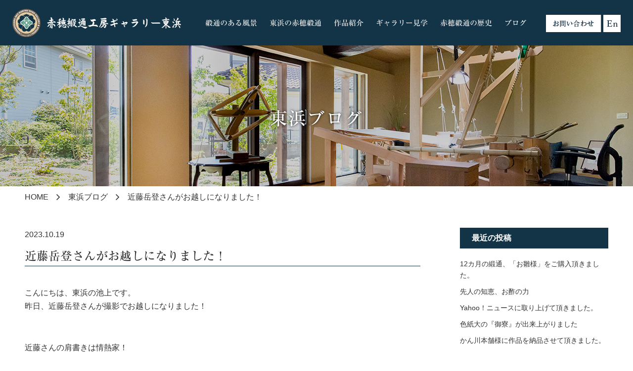

--- FILE ---
content_type: text/html; charset=UTF-8
request_url: https://www.higashihama.jp/4535
body_size: 39320
content:
<!DOCTYPE html>
<html lang="ja">
<head prefix="og: http://ogp.me/ns# fb: http://ogp.me/ns/fb# article: http://ogp.me/ns/article#">

<!-- Google tag (gtag.js) -->
<script async src="https://www.googletagmanager.com/gtag/js?id=G-PH9N1D0ZZX"></script>
<script>
  window.dataLayer = window.dataLayer || [];
  function gtag(){dataLayer.push(arguments);}
  gtag('js', new Date());

  gtag('config', 'G-PH9N1D0ZZX');
</script>


<!-- Global site tag (gtag.js) - Google Analytics -->
<script async src="https://www.googletagmanager.com/gtag/js?id=UA-125719305-1"></script>
<script>
  window.dataLayer = window.dataLayer || [];
  function gtag(){dataLayer.push(arguments);}
  gtag('js', new Date());

  gtag('config', 'UA-125719305-1');
</script>
    <meta charset="utf-8">
    <meta http-equiv="X-UA-Compatible" content="IE=edge">
    <meta name="viewport" content="width=device-width, initial-scale=1">
    <meta name="format-detection" content="telephone=no">
    <meta name="description" content="兵庫県赤穂市に伝わる伝統工芸品・赤穂緞通（だんつう）は、細やかな手仕事によって織り成される美しい模様が特長。工房併設のギャラリーで、その世界を体感いただけます。">
<link rel="apple-touch-icon" href="/icn/apple-touch-icon.png" sizes="120x120">
    <title>近藤岳登さんがお越しになりました！ | 赤穂緞通工房ギャラリー東浜（赤穂段通）</title>
    <!-- OGP -->
<meta property="og:title" content="赤穂段通工房ギャラリー東浜">
<meta property="og:type" content="website">
<meta property="og:url" content="https://www.higashihama.jp/">
<meta property="og:image" content="https://www.higashihama.jp/img/higashihama.jpg">
<meta property="og:site_name" content="赤穂段通工房ギャラリー東浜">
<meta property="og:description" content="兵庫県赤穂市に伝わる伝統工芸品・赤穂緞通（だんつう）は、細やかな手仕事によって織り成される美しい模様が特長。工房併設のギャラリーで、その世界を体感いただけます。">


    <!-- BootstrapのCSS読み込み -->
    <link href="https://www.higashihama.jp/wp/wp-content/themes/higashihama/css/reset.css" rel="stylesheet">
    <link href="https://www.higashihama.jp/wp/wp-content/themes/higashihama/css/bootstrap-grid.css" rel="stylesheet">
    <link href="https://maxcdn.bootstrapcdn.com/font-awesome/4.7.0/css/font-awesome.min.css" rel="stylesheet">
    <link href="https://www.higashihama.jp/wp/wp-content/themes/higashihama/css/drawer.css" rel="stylesheet">
    <link href="https://www.higashihama.jp/wp/wp-content/themes/higashihama/css/jquery.bxslider.css" rel="stylesheet">
    <link href="https://www.higashihama.jp/wp/wp-content/themes/higashihama/css/colorbox.css" rel="stylesheet">
    <link href="https://www.higashihama.jp/wp/wp-content/themes/higashihama/css/common.css" rel="stylesheet">
    <link href="https://www.higashihama.jp/wp/wp-content/themes/higashihama/css/main.css?202601" rel="stylesheet">
   



<!-- jQuery読み込み -->
<script src="https://ajax.googleapis.com/ajax/libs/jquery/3.6.3/jquery.min.js"></script>
<!--
<script src="https://ajax.googleapis.com/ajax/libs/jquery/1.11.3/jquery.min.js"></script>
-->
<!-- BootstrapのJS読み込み -->
<script src="https://www.higashihama.jp/wp/wp-content/themes/higashihama/js/bootstrap.min.js"></script>
<!-- その他JS読み込み -->
<script src="https://www.higashihama.jp/wp/wp-content/themes/higashihama/js/iscroll.js"></script>
<script src="https://www.higashihama.jp/wp/wp-content/themes/higashihama/js/drawer.min.js"></script>
<script src="https://www.higashihama.jp/wp/wp-content/themes/higashihama/js/jquery.matchHeight.js"></script>
<script src="https://www.higashihama.jp/wp/wp-content/themes/higashihama/js/jquery.bxslider.min.js"></script>
<script src="https://www.higashihama.jp/wp/wp-content/themes/higashihama/js/jquery.colorbox-min.js"></script>
<script>
$(function(){
$('.matchHeight').matchHeight();
});
</script>


<script>
$(function() {
$(".iframe-yoko").colorbox({
iframe:true,  
innerWidth:740,   //幅の指定
innerHeight:540, //高さの指定
maxWidth:"95%",
maxHeight:"75%"
});
});
</script>

<script>
$(function() {
$(".iframe-tate").colorbox({
iframe:true,  
innerWidth:500,   //幅の指定
innerHeight:798, //高さの指定
maxWidth:"90%",
maxHeight:"90%"
});
});
</script>



<meta name='robots' content='max-image-preview:large' />
<link rel='dns-prefetch' href='//webfonts.sakura.ne.jp' />
<link rel="alternate" type="application/rss+xml" title="赤穂緞通工房ギャラリー東浜（赤穂段通） &raquo; 近藤岳登さんがお越しになりました！ のコメントのフィード" href="https://www.higashihama.jp/4535/feed" />
<script type="text/javascript">
window._wpemojiSettings = {"baseUrl":"https:\/\/s.w.org\/images\/core\/emoji\/14.0.0\/72x72\/","ext":".png","svgUrl":"https:\/\/s.w.org\/images\/core\/emoji\/14.0.0\/svg\/","svgExt":".svg","source":{"concatemoji":"https:\/\/www.higashihama.jp\/wp\/wp-includes\/js\/wp-emoji-release.min.js?ver=6.2.8"}};
/*! This file is auto-generated */
!function(e,a,t){var n,r,o,i=a.createElement("canvas"),p=i.getContext&&i.getContext("2d");function s(e,t){p.clearRect(0,0,i.width,i.height),p.fillText(e,0,0);e=i.toDataURL();return p.clearRect(0,0,i.width,i.height),p.fillText(t,0,0),e===i.toDataURL()}function c(e){var t=a.createElement("script");t.src=e,t.defer=t.type="text/javascript",a.getElementsByTagName("head")[0].appendChild(t)}for(o=Array("flag","emoji"),t.supports={everything:!0,everythingExceptFlag:!0},r=0;r<o.length;r++)t.supports[o[r]]=function(e){if(p&&p.fillText)switch(p.textBaseline="top",p.font="600 32px Arial",e){case"flag":return s("\ud83c\udff3\ufe0f\u200d\u26a7\ufe0f","\ud83c\udff3\ufe0f\u200b\u26a7\ufe0f")?!1:!s("\ud83c\uddfa\ud83c\uddf3","\ud83c\uddfa\u200b\ud83c\uddf3")&&!s("\ud83c\udff4\udb40\udc67\udb40\udc62\udb40\udc65\udb40\udc6e\udb40\udc67\udb40\udc7f","\ud83c\udff4\u200b\udb40\udc67\u200b\udb40\udc62\u200b\udb40\udc65\u200b\udb40\udc6e\u200b\udb40\udc67\u200b\udb40\udc7f");case"emoji":return!s("\ud83e\udef1\ud83c\udffb\u200d\ud83e\udef2\ud83c\udfff","\ud83e\udef1\ud83c\udffb\u200b\ud83e\udef2\ud83c\udfff")}return!1}(o[r]),t.supports.everything=t.supports.everything&&t.supports[o[r]],"flag"!==o[r]&&(t.supports.everythingExceptFlag=t.supports.everythingExceptFlag&&t.supports[o[r]]);t.supports.everythingExceptFlag=t.supports.everythingExceptFlag&&!t.supports.flag,t.DOMReady=!1,t.readyCallback=function(){t.DOMReady=!0},t.supports.everything||(n=function(){t.readyCallback()},a.addEventListener?(a.addEventListener("DOMContentLoaded",n,!1),e.addEventListener("load",n,!1)):(e.attachEvent("onload",n),a.attachEvent("onreadystatechange",function(){"complete"===a.readyState&&t.readyCallback()})),(e=t.source||{}).concatemoji?c(e.concatemoji):e.wpemoji&&e.twemoji&&(c(e.twemoji),c(e.wpemoji)))}(window,document,window._wpemojiSettings);
</script>
<style type="text/css">
img.wp-smiley,
img.emoji {
	display: inline !important;
	border: none !important;
	box-shadow: none !important;
	height: 1em !important;
	width: 1em !important;
	margin: 0 0.07em !important;
	vertical-align: -0.1em !important;
	background: none !important;
	padding: 0 !important;
}
</style>
	<link rel='stylesheet' id='wp-block-library-css' href='https://www.higashihama.jp/wp/wp-includes/css/dist/block-library/style.min.css?ver=6.2.8' type='text/css' media='all' />
<link rel='stylesheet' id='classic-theme-styles-css' href='https://www.higashihama.jp/wp/wp-includes/css/classic-themes.min.css?ver=6.2.8' type='text/css' media='all' />
<style id='global-styles-inline-css' type='text/css'>
body{--wp--preset--color--black: #000000;--wp--preset--color--cyan-bluish-gray: #abb8c3;--wp--preset--color--white: #ffffff;--wp--preset--color--pale-pink: #f78da7;--wp--preset--color--vivid-red: #cf2e2e;--wp--preset--color--luminous-vivid-orange: #ff6900;--wp--preset--color--luminous-vivid-amber: #fcb900;--wp--preset--color--light-green-cyan: #7bdcb5;--wp--preset--color--vivid-green-cyan: #00d084;--wp--preset--color--pale-cyan-blue: #8ed1fc;--wp--preset--color--vivid-cyan-blue: #0693e3;--wp--preset--color--vivid-purple: #9b51e0;--wp--preset--gradient--vivid-cyan-blue-to-vivid-purple: linear-gradient(135deg,rgba(6,147,227,1) 0%,rgb(155,81,224) 100%);--wp--preset--gradient--light-green-cyan-to-vivid-green-cyan: linear-gradient(135deg,rgb(122,220,180) 0%,rgb(0,208,130) 100%);--wp--preset--gradient--luminous-vivid-amber-to-luminous-vivid-orange: linear-gradient(135deg,rgba(252,185,0,1) 0%,rgba(255,105,0,1) 100%);--wp--preset--gradient--luminous-vivid-orange-to-vivid-red: linear-gradient(135deg,rgba(255,105,0,1) 0%,rgb(207,46,46) 100%);--wp--preset--gradient--very-light-gray-to-cyan-bluish-gray: linear-gradient(135deg,rgb(238,238,238) 0%,rgb(169,184,195) 100%);--wp--preset--gradient--cool-to-warm-spectrum: linear-gradient(135deg,rgb(74,234,220) 0%,rgb(151,120,209) 20%,rgb(207,42,186) 40%,rgb(238,44,130) 60%,rgb(251,105,98) 80%,rgb(254,248,76) 100%);--wp--preset--gradient--blush-light-purple: linear-gradient(135deg,rgb(255,206,236) 0%,rgb(152,150,240) 100%);--wp--preset--gradient--blush-bordeaux: linear-gradient(135deg,rgb(254,205,165) 0%,rgb(254,45,45) 50%,rgb(107,0,62) 100%);--wp--preset--gradient--luminous-dusk: linear-gradient(135deg,rgb(255,203,112) 0%,rgb(199,81,192) 50%,rgb(65,88,208) 100%);--wp--preset--gradient--pale-ocean: linear-gradient(135deg,rgb(255,245,203) 0%,rgb(182,227,212) 50%,rgb(51,167,181) 100%);--wp--preset--gradient--electric-grass: linear-gradient(135deg,rgb(202,248,128) 0%,rgb(113,206,126) 100%);--wp--preset--gradient--midnight: linear-gradient(135deg,rgb(2,3,129) 0%,rgb(40,116,252) 100%);--wp--preset--duotone--dark-grayscale: url('#wp-duotone-dark-grayscale');--wp--preset--duotone--grayscale: url('#wp-duotone-grayscale');--wp--preset--duotone--purple-yellow: url('#wp-duotone-purple-yellow');--wp--preset--duotone--blue-red: url('#wp-duotone-blue-red');--wp--preset--duotone--midnight: url('#wp-duotone-midnight');--wp--preset--duotone--magenta-yellow: url('#wp-duotone-magenta-yellow');--wp--preset--duotone--purple-green: url('#wp-duotone-purple-green');--wp--preset--duotone--blue-orange: url('#wp-duotone-blue-orange');--wp--preset--font-size--small: 13px;--wp--preset--font-size--medium: 20px;--wp--preset--font-size--large: 36px;--wp--preset--font-size--x-large: 42px;--wp--preset--spacing--20: 0.44rem;--wp--preset--spacing--30: 0.67rem;--wp--preset--spacing--40: 1rem;--wp--preset--spacing--50: 1.5rem;--wp--preset--spacing--60: 2.25rem;--wp--preset--spacing--70: 3.38rem;--wp--preset--spacing--80: 5.06rem;--wp--preset--shadow--natural: 6px 6px 9px rgba(0, 0, 0, 0.2);--wp--preset--shadow--deep: 12px 12px 50px rgba(0, 0, 0, 0.4);--wp--preset--shadow--sharp: 6px 6px 0px rgba(0, 0, 0, 0.2);--wp--preset--shadow--outlined: 6px 6px 0px -3px rgba(255, 255, 255, 1), 6px 6px rgba(0, 0, 0, 1);--wp--preset--shadow--crisp: 6px 6px 0px rgba(0, 0, 0, 1);}:where(.is-layout-flex){gap: 0.5em;}body .is-layout-flow > .alignleft{float: left;margin-inline-start: 0;margin-inline-end: 2em;}body .is-layout-flow > .alignright{float: right;margin-inline-start: 2em;margin-inline-end: 0;}body .is-layout-flow > .aligncenter{margin-left: auto !important;margin-right: auto !important;}body .is-layout-constrained > .alignleft{float: left;margin-inline-start: 0;margin-inline-end: 2em;}body .is-layout-constrained > .alignright{float: right;margin-inline-start: 2em;margin-inline-end: 0;}body .is-layout-constrained > .aligncenter{margin-left: auto !important;margin-right: auto !important;}body .is-layout-constrained > :where(:not(.alignleft):not(.alignright):not(.alignfull)){max-width: var(--wp--style--global--content-size);margin-left: auto !important;margin-right: auto !important;}body .is-layout-constrained > .alignwide{max-width: var(--wp--style--global--wide-size);}body .is-layout-flex{display: flex;}body .is-layout-flex{flex-wrap: wrap;align-items: center;}body .is-layout-flex > *{margin: 0;}:where(.wp-block-columns.is-layout-flex){gap: 2em;}.has-black-color{color: var(--wp--preset--color--black) !important;}.has-cyan-bluish-gray-color{color: var(--wp--preset--color--cyan-bluish-gray) !important;}.has-white-color{color: var(--wp--preset--color--white) !important;}.has-pale-pink-color{color: var(--wp--preset--color--pale-pink) !important;}.has-vivid-red-color{color: var(--wp--preset--color--vivid-red) !important;}.has-luminous-vivid-orange-color{color: var(--wp--preset--color--luminous-vivid-orange) !important;}.has-luminous-vivid-amber-color{color: var(--wp--preset--color--luminous-vivid-amber) !important;}.has-light-green-cyan-color{color: var(--wp--preset--color--light-green-cyan) !important;}.has-vivid-green-cyan-color{color: var(--wp--preset--color--vivid-green-cyan) !important;}.has-pale-cyan-blue-color{color: var(--wp--preset--color--pale-cyan-blue) !important;}.has-vivid-cyan-blue-color{color: var(--wp--preset--color--vivid-cyan-blue) !important;}.has-vivid-purple-color{color: var(--wp--preset--color--vivid-purple) !important;}.has-black-background-color{background-color: var(--wp--preset--color--black) !important;}.has-cyan-bluish-gray-background-color{background-color: var(--wp--preset--color--cyan-bluish-gray) !important;}.has-white-background-color{background-color: var(--wp--preset--color--white) !important;}.has-pale-pink-background-color{background-color: var(--wp--preset--color--pale-pink) !important;}.has-vivid-red-background-color{background-color: var(--wp--preset--color--vivid-red) !important;}.has-luminous-vivid-orange-background-color{background-color: var(--wp--preset--color--luminous-vivid-orange) !important;}.has-luminous-vivid-amber-background-color{background-color: var(--wp--preset--color--luminous-vivid-amber) !important;}.has-light-green-cyan-background-color{background-color: var(--wp--preset--color--light-green-cyan) !important;}.has-vivid-green-cyan-background-color{background-color: var(--wp--preset--color--vivid-green-cyan) !important;}.has-pale-cyan-blue-background-color{background-color: var(--wp--preset--color--pale-cyan-blue) !important;}.has-vivid-cyan-blue-background-color{background-color: var(--wp--preset--color--vivid-cyan-blue) !important;}.has-vivid-purple-background-color{background-color: var(--wp--preset--color--vivid-purple) !important;}.has-black-border-color{border-color: var(--wp--preset--color--black) !important;}.has-cyan-bluish-gray-border-color{border-color: var(--wp--preset--color--cyan-bluish-gray) !important;}.has-white-border-color{border-color: var(--wp--preset--color--white) !important;}.has-pale-pink-border-color{border-color: var(--wp--preset--color--pale-pink) !important;}.has-vivid-red-border-color{border-color: var(--wp--preset--color--vivid-red) !important;}.has-luminous-vivid-orange-border-color{border-color: var(--wp--preset--color--luminous-vivid-orange) !important;}.has-luminous-vivid-amber-border-color{border-color: var(--wp--preset--color--luminous-vivid-amber) !important;}.has-light-green-cyan-border-color{border-color: var(--wp--preset--color--light-green-cyan) !important;}.has-vivid-green-cyan-border-color{border-color: var(--wp--preset--color--vivid-green-cyan) !important;}.has-pale-cyan-blue-border-color{border-color: var(--wp--preset--color--pale-cyan-blue) !important;}.has-vivid-cyan-blue-border-color{border-color: var(--wp--preset--color--vivid-cyan-blue) !important;}.has-vivid-purple-border-color{border-color: var(--wp--preset--color--vivid-purple) !important;}.has-vivid-cyan-blue-to-vivid-purple-gradient-background{background: var(--wp--preset--gradient--vivid-cyan-blue-to-vivid-purple) !important;}.has-light-green-cyan-to-vivid-green-cyan-gradient-background{background: var(--wp--preset--gradient--light-green-cyan-to-vivid-green-cyan) !important;}.has-luminous-vivid-amber-to-luminous-vivid-orange-gradient-background{background: var(--wp--preset--gradient--luminous-vivid-amber-to-luminous-vivid-orange) !important;}.has-luminous-vivid-orange-to-vivid-red-gradient-background{background: var(--wp--preset--gradient--luminous-vivid-orange-to-vivid-red) !important;}.has-very-light-gray-to-cyan-bluish-gray-gradient-background{background: var(--wp--preset--gradient--very-light-gray-to-cyan-bluish-gray) !important;}.has-cool-to-warm-spectrum-gradient-background{background: var(--wp--preset--gradient--cool-to-warm-spectrum) !important;}.has-blush-light-purple-gradient-background{background: var(--wp--preset--gradient--blush-light-purple) !important;}.has-blush-bordeaux-gradient-background{background: var(--wp--preset--gradient--blush-bordeaux) !important;}.has-luminous-dusk-gradient-background{background: var(--wp--preset--gradient--luminous-dusk) !important;}.has-pale-ocean-gradient-background{background: var(--wp--preset--gradient--pale-ocean) !important;}.has-electric-grass-gradient-background{background: var(--wp--preset--gradient--electric-grass) !important;}.has-midnight-gradient-background{background: var(--wp--preset--gradient--midnight) !important;}.has-small-font-size{font-size: var(--wp--preset--font-size--small) !important;}.has-medium-font-size{font-size: var(--wp--preset--font-size--medium) !important;}.has-large-font-size{font-size: var(--wp--preset--font-size--large) !important;}.has-x-large-font-size{font-size: var(--wp--preset--font-size--x-large) !important;}
.wp-block-navigation a:where(:not(.wp-element-button)){color: inherit;}
:where(.wp-block-columns.is-layout-flex){gap: 2em;}
.wp-block-pullquote{font-size: 1.5em;line-height: 1.6;}
</style>
<link rel='stylesheet' id='wpsbc-style-css' href='https://www.higashihama.jp/wp/wp-content/plugins/wp-simple-booking-calendar/assets/css/style-front-end.min.css?ver=2.0.8.3' type='text/css' media='all' />
<link rel='stylesheet' id='dashicons-css' href='https://www.higashihama.jp/wp/wp-includes/css/dashicons.min.css?ver=6.2.8' type='text/css' media='all' />
<script type='text/javascript' src='https://www.higashihama.jp/wp/wp-includes/js/jquery/jquery.min.js?ver=3.6.4' id='jquery-core-js'></script>
<script type='text/javascript' src='https://www.higashihama.jp/wp/wp-includes/js/jquery/jquery-migrate.min.js?ver=3.4.0' id='jquery-migrate-js'></script>
<script type='text/javascript' src='//webfonts.sakura.ne.jp/js/sakurav3.js?fadein=0&#038;ver=3.1.4' id='typesquare_std-js'></script>
<link rel="https://api.w.org/" href="https://www.higashihama.jp/wp-json/" /><link rel="alternate" type="application/json" href="https://www.higashihama.jp/wp-json/wp/v2/posts/4535" /><link rel="EditURI" type="application/rsd+xml" title="RSD" href="https://www.higashihama.jp/wp/xmlrpc.php?rsd" />
<link rel="wlwmanifest" type="application/wlwmanifest+xml" href="https://www.higashihama.jp/wp/wp-includes/wlwmanifest.xml" />
<meta name="generator" content="WordPress 6.2.8" />
<link rel="canonical" href="https://www.higashihama.jp/4535" />
<link rel='shortlink' href='https://www.higashihama.jp/?p=4535' />
<link rel="alternate" type="application/json+oembed" href="https://www.higashihama.jp/wp-json/oembed/1.0/embed?url=https%3A%2F%2Fwww.higashihama.jp%2F4535" />
<link rel="alternate" type="text/xml+oembed" href="https://www.higashihama.jp/wp-json/oembed/1.0/embed?url=https%3A%2F%2Fwww.higashihama.jp%2F4535&#038;format=xml" />
<style type='text/css'>
.min{ font-family: "リュウミン M-KL";}</style>
<link rel="icon" href="https://www.higashihama.jp/wp/wp-content/uploads/2023/04/cropped-ako_logo-32x32.png" sizes="32x32" />
<link rel="icon" href="https://www.higashihama.jp/wp/wp-content/uploads/2023/04/cropped-ako_logo-192x192.png" sizes="192x192" />
<link rel="apple-touch-icon" href="https://www.higashihama.jp/wp/wp-content/uploads/2023/04/cropped-ako_logo-180x180.png" />
<meta name="msapplication-TileImage" content="https://www.higashihama.jp/wp/wp-content/uploads/2023/04/cropped-ako_logo-270x270.png" />
</head>

<body class="drawer drawer--right" id="head-top">
<header>
<div id="head-in">

<h1><a href="https://www.higashihama.jp/"><img src="/img/head_logo.png" alt="赤穂緞通工房ギャラリー東浜" class="sp-w100"></a></h1>

<!-- SP用メニュー -->
    <button type="button" class="drawer-toggle drawer-hamburger">
      <span class="drawer-hamburger-icon"></span>
    </button>
    <nav class="drawer-nav" role="navigation">
 <!-- ここからドロップダウンの中身 -->
<div class="inner">
<ul class="drawer-menu">
<li><a class="drawer-menu-item" href="https://www.higashihama.jp/english">In English</a></li>
<li><a class="drawer-menu-item" href="https://www.higashihama.jp/">トップページ</a></li>
<li><a class="drawer-menu-item" href="https://www.higashihama.jp/lang/jp_view">緞通のある風景</a></li>
<li><a class="drawer-menu-item" href="https://www.higashihama.jp/higashihama">東浜の赤穂緞通</a></li>
<li class="drawer-dropdown">
         <a class="drawer-menu-item" href="https://www.higashihama.jp/product" data-toggle="dropdown" role="button" aria-expanded="false">作品紹介<span class="drawer-caret"></span>
         </a>
         <ul class="drawer-dropdown-menu">
<li><a class="drawer-dropdown-menu-item" href="https://www.higashihama.jp/product_type/akodantsu"><span class="navi-span"><i class="fa fa-caret-right fa-lg"></i></span>赤穂緞通を見る</a></li>
<li><a class="drawer-dropdown-menu-item" href="https://www.higashihama.jp/product_type/pattern"><span class="navi-span"><i class="fa fa-caret-right fa-lg"></i></span>柄見本を見る</a></li>
	</ul>
</li>
<li><a class="drawer-menu-item" href="https://www.higashihama.jp/gallery">ギャラリー見学</a></li>
<li><a class="drawer-menu-item" href="https://www.higashihama.jp/history">赤穂緞通の歴史</a></li>
<li><a class="drawer-menu-item" href="https://www.higashihama.jp/contact">お問い合わせ</a></li>
<li><a class="drawer-menu-item" href="https://www.higashihama.jp/blog">ブログ</a></li>

</ul>
</div>
     <!-- ここまでドロップダウンの中身 -->
    </nav>
<!-- SP用メニュー end -->

<div class="head-contact">
<a href="https://www.higashihama.jp/contact"><img src="/img/head_toi.png" alt="お問い合わせ"></a>

<a href="https://www.higashihama.jp/english"><img src="/img/head_english.png" alt="English Website"></a>
</div>

<!-- PC用メニュー -->
<nav class="main-navi">
<ul class="navi cf min">
<li class="navi01"><a href="https://www.higashihama.jp/lang/jp_view">緞通のある風景</a></li>
<li class="navi02"><a href="https://www.higashihama.jp/higashihama">東浜の赤穂緞通</a></li>
<li class="navi03"><a href="#">作品紹介</a>
<ul>
<li class="drop-navi"><a href="https://www.higashihama.jp/product_type/akodantsu"><span class="navi-span"><i class="fa fa-caret-right fa-lg"></i></span>赤穂緞通を見る</a></li>
<li><a href="https://www.higashihama.jp/product_type/pattern"><span class="navi-span"><i class="fa fa-caret-right fa-lg"></i></span>柄見本を見る</a></li>
</ul>
</li>
<li class="navi04"><a href="https://www.higashihama.jp/gallery">ギャラリー見学</a></li>
<li class="navi05"><a href="https://www.higashihama.jp/history">赤穂緞通の歴史</a></li>
<li class="navi06"><a href="https://www.higashihama.jp/blog">ブログ</a></li>
</ul>
</nav>
<!-- PC用メニュー end -->
</div><!-- head-in_end -->
</header>
<div class="head-ttl" id="product-ttl">
<h2 class="min">東浜ブログ</h2>
</div>


<!-- パンクズ -->
<div class="pk link-t">
<div class="in-box01">
<a href="https://www.higashihama.jp/">HOME</a>　<i class="fa fa-angle-right fa-lg"></i>　<a href="https://www.higashihama.jp/blog">東浜ブログ</a>　<i class="fa fa-angle-right fa-lg"></i>　近藤岳登さんがお越しになりました！</div>
</div><!-- pk end -->


<div id="contents">
<div class="in-box01 mt40 mb60 cf">

<div class="in-blog01">

<div class="date mb10">2023.10.19</div>
<h3 class="h-type04 mb40 min">近藤岳登さんがお越しになりました！</h3>




<!--  記事内容 -->
<div class="news-kiji mt30">
<p>こんにちは、東浜の池上です。<br />
昨日、近藤岳登さんが撮影でお越しになりました！</p>
<p>&nbsp;</p>
<p>近藤さんの肩書きは情熱家！<br />
元JリーガーでR1もセミファイナリストまでいった方です。</p>
<p><img decoding="async" class="alignnone size-medium wp-image-4537" src="https://www.higashihama.jp/wp/wp-content/uploads/2023/10/IMG_8696-225x300.jpg" alt="" width="225" height="300" srcset="https://www.higashihama.jp/wp/wp-content/uploads/2023/10/IMG_8696-225x300.jpg 225w, https://www.higashihama.jp/wp/wp-content/uploads/2023/10/IMG_8696-768x1024.jpg 768w, https://www.higashihama.jp/wp/wp-content/uploads/2023/10/IMG_8696-1152x1536.jpg 1152w, https://www.higashihama.jp/wp/wp-content/uploads/2023/10/IMG_8696-1536x2048.jpg 1536w, https://www.higashihama.jp/wp/wp-content/uploads/2023/10/IMG_8696-740x987.jpg 740w, https://www.higashihama.jp/wp/wp-content/uploads/2023/10/IMG_8696-413x550.jpg 413w, https://www.higashihama.jp/wp/wp-content/uploads/2023/10/IMG_8696-375x500.jpg 375w, https://www.higashihama.jp/wp/wp-content/uploads/2023/10/IMG_8696-scaled.jpg 1920w" sizes="(max-width: 225px) 100vw, 225px" /></p>
<p>&nbsp;</p>
<p>実際に緞通制作の体験もしてもらいながら、余すところなく、分かりやすくご紹介して頂きました。<br />
「プロの人に撮ってもらう写真は違うから、この機会にたくさん撮って貰ってた方が良いですよ」と、動画から写真に切り替えて撮ってもらったり、失礼ながら、私の携帯のカメラだけのために動いて頂いたりと、サービス精神とお気遣いも。<br />
沢山お話させて頂きましたが、全てを言わずとも、理解して頂いていると感じるのはプロフェッショナルな世界でずっと活躍されている近藤さんだからなんでしょうか。</p>
<p>&nbsp;</p>
<p>撮影の数時間で、ファンになってしまうような方でした。<br />
話の流れで、マイケルジョーダンの「運命よ、そこを退け、俺が通る」が好きな言葉だと教えて頂きました。<br />
そんな強い気持ちで切り拓く人生ってカッコいいですよね。私もなんだか力をもらった気がします。</p>
<p>カメラマンの湯山慶祐さんも、笑顔がトレードマークのような気さくな方で、ものづくりへの理解がある方でした。<br />
お陰様で、ガチガチに緊張することなく、柔らかな雰囲気の中で楽しく撮影することができました。</p>
<p>&nbsp;</p>
<p>動画が出来上がるのが本当に楽しみです！<br />
公開されれば、また告知させて頂きますね！お楽しみに～</p>
<p>&nbsp;</p>
<p>&nbsp;</p>
<p>&nbsp;</p>
<p><img decoding="async" loading="lazy" class="alignnone size-medium wp-image-4538" src="https://www.higashihama.jp/wp/wp-content/uploads/2023/10/IMG_8705-300x225.jpg" alt="" width="300" height="225" srcset="https://www.higashihama.jp/wp/wp-content/uploads/2023/10/IMG_8705-300x225.jpg 300w, https://www.higashihama.jp/wp/wp-content/uploads/2023/10/IMG_8705-1024x768.jpg 1024w, https://www.higashihama.jp/wp/wp-content/uploads/2023/10/IMG_8705-768x576.jpg 768w, https://www.higashihama.jp/wp/wp-content/uploads/2023/10/IMG_8705-1536x1152.jpg 1536w, https://www.higashihama.jp/wp/wp-content/uploads/2023/10/IMG_8705-2048x1536.jpg 2048w, https://www.higashihama.jp/wp/wp-content/uploads/2023/10/IMG_8705-740x555.jpg 740w, https://www.higashihama.jp/wp/wp-content/uploads/2023/10/IMG_8705-733x550.jpg 733w, https://www.higashihama.jp/wp/wp-content/uploads/2023/10/IMG_8705-500x375.jpg 500w" sizes="(max-width: 300px) 100vw, 300px" /></p>
<p>&nbsp;</p>
<p>＊＊</p>
<p>&nbsp;</p>
<p>東浜では昔から受け継がれてきた</p>
<p>技術や伝統、想いを大切に、</p>
<p>品質の良い赤穂緞通の製作を心掛けています。</p>
<p>今でも握りバサミ一本で作る工程は150年前と変わりません。</p>
<p>&nbsp;</p>
<p>プロの染色家によって染められた最高級コーマのブランド糸を独自に調達し、</p>
<p>新作の赤穂緞通を販売しております。</p>
<p>東浜で製作されている赤穂緞通は新柄を含めて、持ち主となる方の幸せを願った柄。</p>
<p>昔から織られてきた一畳サイズだけでなく、現代の暮らしに合ったサイズや、アートとして額に入ったものもご用意があります。</p>
<p>&nbsp;</p>
<p>是非ギャラリーにて赤穂緞通のある世界を体感下さい。</p>
<p>&nbsp;</p>
<p>プロフィールに記載のホームページ右上にあります、</p>
<p>お問い合わせフォーム、お電話（0791-25-1395）またはSNSのDMなどからお気軽にお問い合わせ下さい。</p>
<p>&nbsp;</p>
<p>#赤穂緞通　#赤穂段通　#赤穂段通工房ギャラリー東浜　#赤穂緞通工房ギャラリー東浜　　#本物志向　　#手仕事　　#和のある暮らし　#日本のインテリアコーディネート #相生　#姫路　#兵庫県　#工芸品のある暮らし　#クラシックな生活　#赤穂 #伝統工芸品をもっと身近に  ＃情熱家＃近藤岳登　さん　＃湯山啓祐　さん　＃運命よそこをのけ俺が通る</p>
<p>#japanesedesign #japanesecrafts #japanesetraditionalcrafts    #gallery #artwork #higashihama</p>
</div>





<div class="tac-all pb60 pt20">
<div class="btn01 type04 min"><a href="https://www.higashihama.jp/blog">ブログ一覧を見る</a></div>
</div>



</div><!-- in-blog01 -->


<div class="in-blog02">
	<h3 class="blog-side01 mb20">最近の投稿</h3>
	<ul class="blog-ul01 mb40">
			<li class="link-t"><a href="https://www.higashihama.jp/7131" title="12カ月の緞通、「お雛様」をご購入頂きました。">12カ月の緞通、「お雛様」をご購入頂きました。</a></li>
			<li class="link-t"><a href="https://www.higashihama.jp/7152" title="先人の知恵、お酢の力">先人の知恵、お酢の力</a></li>
			<li class="link-t"><a href="https://www.higashihama.jp/7118" title="Yahoo！ニュースに取り上げて頂きました。">Yahoo！ニュースに取り上げて頂きました。</a></li>
			<li class="link-t"><a href="https://www.higashihama.jp/7077" title="色紙大の『御寮』が出来上がりました">色紙大の『御寮』が出来上がりました</a></li>
			<li class="link-t"><a href="https://www.higashihama.jp/7065" title="かん川本舗様に作品を納品させて頂きました。">かん川本舗様に作品を納品させて頂きました。</a></li>
		</ul>


<h3 class="blog-side01 mb20">月別一覧</h3>
<ul class="blog-ul01 link-t">
	<li><a href='https://www.higashihama.jp/date/2026/01'>2026年1月</a></li>
	<li><a href='https://www.higashihama.jp/date/2025/12'>2025年12月</a></li>
	<li><a href='https://www.higashihama.jp/date/2025/10'>2025年10月</a></li>
	<li><a href='https://www.higashihama.jp/date/2025/09'>2025年9月</a></li>
	<li><a href='https://www.higashihama.jp/date/2025/08'>2025年8月</a></li>
	<li><a href='https://www.higashihama.jp/date/2025/07'>2025年7月</a></li>
	<li><a href='https://www.higashihama.jp/date/2025/06'>2025年6月</a></li>
	<li><a href='https://www.higashihama.jp/date/2025/05'>2025年5月</a></li>
	<li><a href='https://www.higashihama.jp/date/2025/04'>2025年4月</a></li>
	<li><a href='https://www.higashihama.jp/date/2025/03'>2025年3月</a></li>
	<li><a href='https://www.higashihama.jp/date/2025/02'>2025年2月</a></li>
	<li><a href='https://www.higashihama.jp/date/2025/01'>2025年1月</a></li>
</ul>
</div><!-- in-blog02_end --></div><!-- /in-box01 -->
</div><!-- contents_end -->
<!-- ▼トランペットスタジオ -->
<div class="foot-trumpet">
<div class="in-box01">
<div class="ilb01">
<div class="trumpet-img pconly"><img src="/img/trumpet_img.png" alt="トランペットスタジオ　５つの銅貨 THE FIVE PENNIES trumpet studio">
</div>
<div class="trumpet-img sponly"><img src="/img/trumpet_img_sp.png" alt="トランペットスタジオ　５つの銅貨 THE FIVE PENNIES trumpet studio" class="sp-w100">
</div>
</div><div class="ilb01">
<p class="pt30 pb20 f15">「ギャラリー東浜」の一室をレッスンスタジオに、海外で活動していた講師が、マンツーマンでレッスンを行っています。トランペットは初めてという方、楽譜が読めない方も大歓迎です！希望があれば、英語でのレッスンも可能です。</p>

<div class="tac-all pb10">
<div class="btn02 type02 min"><a href="https://www.trumpet.higashihama.jp" target="_blank">詳細を見る</a></div>
</div>

</div>
</div><!-- /in-box01_end -->
</div><!-- /foot-trumpet_end -->
<footer>
<div class="foot-in">
<div class="ilb01">
<div class="google-map">
<iframe src="https://www.google.com/maps/embed?pb=!1m18!1m12!1m3!1d3278.661034200377!2d134.40191231566357!3d34.738937580424675!2m3!1f0!2f0!3f0!3m2!1i1024!2i768!4f13.1!3m3!1m2!1s0x3554f5eaa10fc387%3A0x575433d9a5aaf021!2z6LWk56mC57ee6YCa5bel5oi_44Ku44Oj44Op44Oq44O85p2x5rWc77yI6LWk56mC5q616YCa77yJ!5e0!3m2!1sja!2sus!4v1578994849330!5m2!1sja!2sus" width="800" height="600" frameborder="0" style="border:0;" allowfullscreen=""></iframe>

<!--
<iframe src="https://www.google.com/maps/embed?pb=!1m18!1m12!1m3!1d3278.6596533029706!2d134.40191581610702!3d34.73897238042465!2m3!1f0!2f0!3f0!3m2!1i1024!2i768!4f13.1!3m3!1m2!1s0x3554f58ed4eb7a33%3A0xb11059f9a7d8ec94!2z44CSNjc4LTAyMjIg5YW15bqr55yM6LWk56mC5biC5p2x5rWc55S6IOi1pOepgue3numAmuW3peaIvw!5e0!3m2!1sja!2sjp!4v1535613123736" width="800" height="600" frameborder="0" style="border:0" allowfullscreen></iframe>
-->
</div>
</div><div class="ilb01 pt30 pb30">
<div class="tac w475">
<h3 class="pb30"><img src="/img/foot_logo.png" alt="赤穂緞通　ギャラリー東浜" class="sp-w100"></h3>
<p class="f20 min tal foot-add min">兵庫県赤穂市東浜町69<br>
TEL：<span class="tel">0791-25-1395</span><br>
9:00～18:00（不定休）</p>

<ul class="foot-sns">
<li><a href="https://www.facebook.com/higashihamaK/" target="_blank"><i class="fa fa-facebook-square fa-lg"></i></a></li>
<li><a href="https://twitter.com/akodantsu?lang=ja" target="_blank"><i class="fa fa-twitter-square fa-lg"></i></a></li>
<li><a href="https://www.instagram.com/higashihama5p/" target="_blank"><i class="fa fa-instagram fa-lg"></i></a></li>
</ul>

<div class="tac-all pt30">
<div class="btn02 type03 min"><a href="https://www.higashihama.jp/gallery">ギャラリー見学申込はこちら</a></div>
</div>


</div><!-- /tac_end -->
</div><!-- /ilb01_end -->
</div><!-- /foot-in_end -->
<div class="foot-copy tac-all">
<p class="min f15">© Higashihama Ako-Dantsu Rugs Gallery and Studio All rights reserved.</p>
</div>
</footer>
<script type='text/javascript' src='https://www.higashihama.jp/wp/wp-includes/js/jquery/ui/core.min.js?ver=1.13.2' id='jquery-ui-core-js'></script>
<script type='text/javascript' src='https://www.higashihama.jp/wp/wp-includes/js/jquery/ui/datepicker.min.js?ver=1.13.2' id='jquery-ui-datepicker-js'></script>
<script type='text/javascript' id='jquery-ui-datepicker-js-after'>
jQuery(function(jQuery){jQuery.datepicker.setDefaults({"closeText":"\u9589\u3058\u308b","currentText":"\u4eca\u65e5","monthNames":["1\u6708","2\u6708","3\u6708","4\u6708","5\u6708","6\u6708","7\u6708","8\u6708","9\u6708","10\u6708","11\u6708","12\u6708"],"monthNamesShort":["1\u6708","2\u6708","3\u6708","4\u6708","5\u6708","6\u6708","7\u6708","8\u6708","9\u6708","10\u6708","11\u6708","12\u6708"],"nextText":"\u6b21","prevText":"\u524d","dayNames":["\u65e5\u66dc\u65e5","\u6708\u66dc\u65e5","\u706b\u66dc\u65e5","\u6c34\u66dc\u65e5","\u6728\u66dc\u65e5","\u91d1\u66dc\u65e5","\u571f\u66dc\u65e5"],"dayNamesShort":["\u65e5","\u6708","\u706b","\u6c34","\u6728","\u91d1","\u571f"],"dayNamesMin":["\u65e5","\u6708","\u706b","\u6c34","\u6728","\u91d1","\u571f"],"dateFormat":"yy\u5e74mm\u6708d\u65e5","firstDay":1,"isRTL":false});});
</script>
<script type='text/javascript' id='wpsbc-script-js-extra'>
/* <![CDATA[ */
var wpsbc = {"ajax_url":"https:\/\/www.higashihama.jp\/wp\/wp-admin\/admin-ajax.php"};
/* ]]> */
</script>
<script type='text/javascript' src='https://www.higashihama.jp/wp/wp-content/plugins/wp-simple-booking-calendar/assets/js/script-front-end.min.js?ver=2.0.8.3' id='wpsbc-script-js'></script>
<!-- ページトップへ戻る -->
<div id="pagetop">
<a href="#head-top" class="smooth">▲</a>
</div>
<script src="https://www.higashihama.jp/wp/wp-content/themes/higashihama/js/jquery.smoothScroll.js"></script>
<script src="https://www.higashihama.jp/wp/wp-content/themes/higashihama/js/scroll.js"></script>
<!-- ページトップへ戻る_end -->


<!-- 電話自動リンク -->
<script>
if (navigator.userAgent.match(/(iPhone|Android)/)) {
  $(function() {
    $('.tel').each(function() {
      var str = $(this).html();
      if ($(this).children().is('img')) {
        $(this).html($('<a>').attr('href', 'tel:' + $(this).children().attr('alt').replace(/-/g, '')).append(str + '</a>'));
      } else {
        $(this).html($('<a>').attr('href', 'tel:' + $(this).text().replace(/-/g, '')).append(str + '</a>'));
      }
    });
  });
}
</script>

<script>
$(function(){
	$("img.ChangePhoto").click(function(){
		var ImgSrc = $(this).attr("src");
		var ImgAlt = $(this).attr("alt");
		$("img#MainPhoto").attr({src:ImgSrc,alt:ImgAlt});
		$("img#MainPhoto").hide();
		$("img#MainPhoto").fadeIn("slow");
		return false;
	});
});
</script>

<script>
jQuery.event.add(window, "load", function(){
        var sl = '.trimming img'; //リサイズしたい画像のクラス名
        var fw = 120;        // サムネイルの幅
        var fh = 120;        // サムネイルの高さ
        var iw, ih;
        $(sl).each(function(){
            var w = $(this).width(); // 画像の幅(原寸)
            var h = $(this).height(); // 画像の高さ(原寸)

            //横長の画像の場合
            if (w >= h) {
                iw = (fh/h*w-fw)/2
                $(this).height(fh); //高さをサムネイルに合わせる
                $(this).css("top",0);
                $(this).css("left","-"+iw+"px");//画像のセンター合わせ
            } 

            //縦長の画像の場合
            else {
                ih = (fw/w*h-fh)/2
                $(this).width(fw); //幅をサムネイルに合わせる
                $(this).css("top","-"+ih+"px");//画像のセンター合わせ
                $(this).css("left",0);
            }
        });
    });
</script>






<script>
jQuery.noConflict(); 
(function($) {
  var movefun = function( event ){
    event.preventDefault();}
})(jQuery);


  $(document).ready(function() {
// ドロワーナビが開いたとき
    $('.drawer').drawer();
    $('.drawer').on('drawer.opened', function(){
// スクロール停止の処理
      window.addEventListener( 'touchmove' , movefun , { passive: false } );
    });
// ドロワーナビが閉じたとき
    $('.drawer').on('drawer.closed', function(){
// スクロール停止することを停止する処理
      window.removeEventListener( 'touchmove' , movefun, { passive: false } );
    });
  });
</script>
</body>
</html>

--- FILE ---
content_type: text/css
request_url: https://www.higashihama.jp/wp/wp-content/themes/higashihama/css/common.css
body_size: 2358
content:
@charset "utf-8";

/*
-----------------------------------------------
▼基本デザイン 2018.4
----------------------------------------------- */

* {
box-sizing:border-box;
margin:0;
padding:0;
border:0;
outline:0;
font-style:normal;
word-break:normal;
word-wrap:break-word;
}

body {
font-family: -apple-system, BlinkMacSystemFont, "Helvetica Neue", YuGothic, "ヒラギノ角ゴ ProN W3", Hiragino Kaku Gothic ProN, Arial, "メイリオ", Meiryo, sans-serif;
}
_:lang(x)::-ms-backdrop, body {
    font-family: "メイリオ", Meiryo, sans-serif;
}


body {
-webkit-text-size-adjust:100%;
line-height:1.5;
color:#333;
-webkit-font-smoothing:subpixel-antialiased;
}

html {font-size: 62.5%; /* ベースを10pxに指定 */}
body {
  font-size: 16px;
  font-size: 1.6rem;
}

/* .en{font-family: 'Lora', serif;}
.en02{font-family: 'Lora', serif;font-weight:700;} */

article,aside,figure,footer,header,main,menu,nav,section {
display:block;
}
audio,canvas,video {
display:inline-block;
}
img {
vertical-align:bottom;
}
input,select {
font-size:100%;
vertical-align:middle;
}
ul,ol {
list-style-type:none;
}
h1,h2,h3,h4,h5,h6,strong {
-webkit-font-smoothing:antialiased;
}
table {
border-collapse:collapse;
border-spacing:0;
}

a {
color:#0078d7;
text-decoration:none;
}
a:hover,a:active {
text-decoration:underline;
}
a img {
transition:opacity 0.5s ease-in-out;
}
a:hover img {
opacity:0.7;
}

/* clearfix */
.cf:after {
display:block;
content:"";
clear:both;
}




/*
-----------------------------------------------
PC・SPナビの切り替え
----------------------------------------------- */
 @media screen and (min-width: 769px) {
.drawer-toggle{
display:none;
}
}

@media screen and (max-width: 767px) {
.main-navi{
display:none;
}
}

/*
-----------------------------------------------
brなど
----------------------------------------------- */
@media screen and (max-width: 769px) {
.bigpconly{
display:none;
}
}


@media screen and (min-width: 768px) {
.sponly{
display:none;
}
}

@media screen and (max-width: 767px) {
.pconly{
display:none;
}
}





@media screen and (min-width: 767px) {
.sponly-notab{
display:none;
}
}

@media screen and (max-width: 767px) {
.pc-tabonly{
display:none;
}
}

/*
-----------------------------------------------
float
----------------------------------------------- */
.f-left{float:left;}
.f-right{float:right;}

.f-left-all{float:left;}
.f-right-all{float:right;}

@media screen and (max-width: 767px) {
.f-left{float:none;}
.f-right{float:none;}
}

/*
-----------------------------------------------
ディスプレイ
----------------------------------------------- */

.ds-b{display:block;}
.ds-i{display:inline;}
.ds-ib{display:inline-block;}


@media screen and (max-width: 767px) {
.ds-ib-sp{display:inline-block;}
}


/*
-----------------------------------------------
寄せ
----------------------------------------------- */
.tac{
text-align:center;
margin-left:auto;
margin-right:auto;
}

.tac-all{
text-align:center;
margin-left:auto;
margin-right:auto;
}
.tal{text-align:left;}
.tar{text-align:right;}

.tar-all{
text-align:right;
}

@media screen and (max-width: 768px) {
.tac,
.tar{
text-align:left;
}

.tac-sp{
text-align:center;
margin-left:auto;
margin-right:auto;
}
}


/*
-----------------------------------------------
画像のサイズ
----------------------------------------------- */
.w100{width:100%;
height:auto;
}


/* SP */
@media screen and (max-width: 768px) {
.sp-w100{
width:100%;
height:auto;
}
}


/*
-----------------------------------------------
font-size
----------------------------------------------- */

.f12{font-size:12px;font-size:1.2rem;}
.f13{font-size:13px;font-size:1.3rem;}
.f14{font-size:14px;font-size:1.4rem;}
.f15{font-size:15px;font-size:1.5rem;}
.f16{font-size:16px;font-size:1.6rem;}
.f17{font-size:17px;font-size:1.7rem;}
.f18{font-size:18px;font-size:1.8rem;}
.f19{font-size:19px;font-size:1.9rem;}
.f20{font-size:20px;font-size:2.0rem;}
.f21{font-size:21px;font-size:2.1rem;}
.f22{font-size:22px;font-size:2.2rem;}
.f23{font-size:23px;font-size:2.3rem;}
.f24{font-size:24px;font-size:2.4rem;}
.f25{font-size:25px;font-size:2.5rem;}
.f26{font-size:26px;font-size:2.6rem;}
.f27{font-size:27px;font-size:2.7rem;}
.f28{font-size:28px;font-size:2.8rem;}
.f29{font-size:29px;font-size:2.9rem;}
.f30{font-size:30px;font-size:3.0rem;}
.f32{font-size:32px;font-size:3.2rem;}
.f48{font-size:48px;font-size:4.8rem;}

/*
-----------------------------------------------
margin・padding
----------------------------------------------- */
.mt5{margin-top:5px;}
.mt10{margin-top:10px;}
.mt10{margin-top:15px;}
.mt20{margin-top:20px;}
.mt30{margin-top:30px;}
.mt40{margin-top:40px;}
.mt50{margin-top:50px;}
.mt60{margin-top:60px;}
.mt70{margin-top:70px;}
.mt80{margin-top:80px;}
.mt90{margin-top:90px;}
.mt100{margin-top:100px;}
.mt200{margin-top:200px;}

.mb5{margin-bottom:5px;}
.mb10{margin-bottom:10px;}
.mb15{margin-bottom:15px;}
.mb20{margin-bottom:20px;}
.mb30{margin-bottom:30px;}
.mb40{margin-bottom:40px;}
.mb50{margin-bottom:50px;}
.mb60{margin-bottom:60px;}
.mb70{margin-bottom:70px;}
.mb80{margin-bottom:80px;}
.mb90{margin-bottom:90px;}
.mb100{margin-bottom:100px;}
.mb130{margin-bottom:130px;}
.mb160{margin-bottom:160px;}

.ml10{margin-left:10px;}
.ml20{margin-left:20px;}
.ml30{margin-left:30px;}
.ml40{margin-left:40px;}
.ml50{margin-left:50px;}
.ml60{margin-left:60px;}
.ml70{margin-left:70px;}
.ml80{margin-left:80px;}
.ml90{margin-left:90px;}
.ml100{margin-left:100px;}

.mr10{margin-right:10px;}
.mr20{margin-right:20px;}
.mr30{margin-right:30px;}
.mr40{margin-right:40px;}
.mr50{margin-right:50px;}
.mr60{margin-right:60px;}
.mr70{margin-right:70px;}
.mr80{margin-right:80px;}
.mr90{margin-right:90px;}
.mr100{margin-right:100px;}

.pt5{padding-top:5px;}
.pt10{padding-top:10px;}
.pt15{padding-top:15px;}
.pt20{padding-top:20px;}
.pt30{padding-top:30px;}
.pt40{padding-top:40px;}
.pt50{padding-top:50px;}
.pt60{padding-top:60px;}
.pt70{padding-top:70px;}
.pt80{padding-top:80px;}
.pt90{padding-top:90px;}
.pt100{padding-top:100px;}
.pt110{padding-top:110px;}
.pt120{padding-top:120px;}
.pt130{padding-top:130px;}
.pt140{padding-top:140px;}
.pt150{padding-top:150px;}
.pt160{padding-top:160px;}

.pb5{padding-bottom:5px;}
.pb10{padding-bottom:10px;}
.pb15{padding-bottom:15px;}
.pb20{padding-bottom:20px;}
.pb30{padding-bottom:30px;}
.pb40{padding-bottom:40px;}
.pb50{padding-bottom:50px;}
.pb60{padding-bottom:60px;}
.pb70{padding-bottom:70px;}
.pb80{padding-bottom:80px;}
.pb90{padding-bottom:90px;}
.pb100{padding-bottom:100px;}
.pb160{padding-bottom:160px;}


/* TAB */
@media screen and (max-width: 768px) {
.f30{font-size:2.4rem;}
.f32{font-size:2.5rem;}
}


/* SP */
@media screen and (max-width: 767px) {
.mt10{margin-top:10px;}
.mt15{margin-top:10px;}
.mt20{margin-top:10px;}
.mt30{margin-top:15px;}
.mt40{margin-top:20px;}
.mt50{margin-top:25px;}
.mt60{margin-top:30px;}
.mt70{margin-top:35px;}
.mt80{margin-top:20px;}
.mt90{margin-top:45px;}
.mt100{margin-top:50px;}

.mb10{margin-bottom:10px;}
.mb15{margin-bottom:10px;}
.mb20{margin-bottom:10px;}
.mb30{margin-bottom:15px;}
.mb40{margin-bottom:20px;}
.mb50{margin-bottom:25px;}
.mb60{margin-bottom:30px;}
.mb70{margin-bottom:35px;}
.mb80{margin-bottom:40px;}
.mb90{margin-bottom:45px;}
.mb100{margin-bottom:70px;}
.mb130{margin-bottom:65px;}
.mb160{margin-bottom:80px;}


.ml10{margin-left:10px;}
.ml20{margin-left:10px;}
.ml30{margin-left:15px;}
.ml40{margin-left:20px;}
.ml50{margin-left:35px;}
.ml60{margin-left:42px;}
.ml70{margin-left:48px;}
.ml80{margin-left:56px;}
.ml90{margin-left:63px;}
.ml100{margin-left:70px;}

.mr10{margin-right:7px;}
.mr20{margin-right:14px;}
.mr30{margin-right:20px;}
.mr40{margin-right:20px;}
.mr50{margin-right:35px;}
.mr60{margin-right:42px;}
.mr70{margin-right:48px;}
.mr80{margin-right:56px;}
.mr90{margin-right:63px;}
.mr100{margin-right:70px;}

.pt10{padding-top:10px;}
.pt15{padding-top:10px;}
.pt20{padding-top:10px;}
.pt30{padding-top:15px;}
.pt40{padding-top:20px;}
.pt50{padding-top:25px;}
.pt60{padding-top:30px;}
.pt70{padding-top:35px;}
.pt80{padding-top:40px;}
.pt90{padding-top:45px;}
.pt100{padding-top:50px;}
.pt160{padding-top:80px;}

.pb10{padding-bottom:10px;}
.pb15{padding-bottom:10px;}
.pb20{padding-bottom:10px;}
.pb30{padding-bottom:15px;}
.pb40{padding-bottom:20px;}
.pb50{padding-bottom:25px;}
.pb60{padding-bottom:30px;}
.pb70{padding-bottom:35px;}
.pb80{padding-bottom:40px;}
.pb90{padding-bottom:45px;}
.pb100{padding-bottom:50px;}

.f16{font-size:1.5rem;}
.f18{font-size:1.6rem;}
.f20{font-size:1.7rem;}
.f24{font-size:1.8rem;}
.f25{font-size:1.8rem;}
.f28{font-size:1.8rem;}
.f32{font-size:1.9rem;}
.f48{font-size:2.4rem;}


}

/*
-----------------------------------------------
▼pagetop
----------------------------------------------- */
#pagetop {
display:none;
position:fixed;
right:3%;
bottom:4%;
z-index:600;
}
#pagetop a {
display:block;
width:48px;
height:48px;
line-height:41px;
text-align:center;
color:#fff;
background:#c00;
opacity:.6;
border:solid #fff 3px;
border-radius:48px;
font-size:24px;
}
#pagetop a:hover {
opacity:.88;
text-decoration:none;
}
@media (max-width:736px) {
#pagetop {
right:10px;
bottom:10px;
}

}

/* chrome画像ボケ対応 */
img{
-webkit-backface-visibility: hidden;
}

h1,h2,h3,h4{
font-weight:bold;
}

strong{
font-weight:bold !important;
}

/* css_end */


--- FILE ---
content_type: text/css
request_url: https://www.higashihama.jp/wp/wp-content/themes/higashihama/css/main.css?202601
body_size: 4471
content:
@charset "utf-8";


#contents{
line-height:1.7;
}

.min{ font-family: "リュウミン M-KL";}

.link-t a{
color:#333;
}

/*
-----------------------------------------------
PC用ナビゲーション
----------------------------------------------- */
.main-navi{
position:absolute;
top:24px;
left:390px;
}

.navi{
width:680px;
position:relative;
z-index:100;
}

.navi > li{
display:inline-block;
position:relative;
}

.navi li a{
display:block;
padding:5px 0;
color:#fff;
font-size:15px;
}

.navi li a:hover{
text-decoration:none;
}

.navi > li a:hover{
color:#e3cba2;
}

.navi > li > a{
padding:12px 0;
margin:0px;
padding-left:10px;
padding-right:10px;
}

/* ドロップダウンメニュー */
.navi li ul{
  list-style: none;
  position: absolute;
  z-index: 9999;
  top: 100%;
  left: 0px;
  margin: 0;
  padding: 0;
  width:192px;
}
.navi li ul li{
  width: 100%;
}
.navi li ul li a{
  padding: 10px;
  border-bottom: 1px solid #ccc;
  background-color: rgba(216,214,213,0.9);
  text-align: left;
  color:#333;
  font-size:15px;
}

.navi ul li a:hover{
  background-color: rgba(0,160,233,0.8);
  color:#fff;
}

.navi li ul li{
  overflow: hidden;
  height: 0;
  transition: .2s;
}
.navi li:hover ul li{
  overflow: visible;
  height: 43px;
}

.navi-span{
font-size:1.2rem;
margin-right:6px;
vertical-align:middle;
}



/*
-----------------------------------------------
SP用ナビゲーション
----------------------------------------------- */
@media screen and (max-width: 768px) {
.navi{
display:none;
}

.fixed {
    overflow: auto;
    height: 100%;
}


.drawer-open #contents{
}


.drawer-dropdown-menu-item{
font-size:1.7rem !important;
padding:0.6em 0 0.6em 2em !important;
line-height:1.0 !important;
}


/* ハンバーガーメニューのMENUの文字 */
.nav-menu{
position:absolute;
top:68%;
left:6px;
font-size:1rem;
color:#fff;
}


}


/*
-----------------------------------------------
ヘッダ
----------------------------------------------- */
#head-in{
width:1250px;
margin-left:auto;
margin-right:auto;
position:relative;
}

.head-contact{
position:absolute;
top:30px;
right:10px;
}

.head-contact a{
display:inline-block;
}


header h1{
margin:0;
padding:0;
margin-left:10px;
line-height:1.0;
font-size:15px;
padding-top:18px;
padding-bottom:17px;
}

header h1 img{
margin:0;
padding:0;
}

header{
background:#133447;
}

/*
-----------------------------------------------
ヘッダ　TAB
----------------------------------------------- */
@media screen and (max-width: 768px) {
header h1{
margin-left:15px;
width:270px;
line-height:1.0;
font-size:15px;
padding-top:12px;
padding-bottom:12px;

}

#head-in{
width:100%;
}

.head-contact{
display:none;
}


}


/*
-----------------------------------------------
ヘッダ　SP
----------------------------------------------- */
@media screen and (max-width: 767px) {
header h1{
width:210px;
padding-top:15px;
padding-bottom:14px;
}

}

/*
-----------------------------------------------
コンテンツ幅
----------------------------------------------- */
.in-box01{
position:relative;
width:1180px;
margin-left:auto;
margin-right:auto;
}

.in-box02{
position:relative;
width:800px;
margin-left:auto;
margin-right:auto;
}


.in-box03{
position:relative;
width:970px;
margin-left:auto;
margin-right:auto;
}



.in-box04{
position:relative;
width:600px;
margin-left:auto;
margin-right:auto;
}

.in-box05{
position:relative;
width:570px;
margin-left:auto;
margin-right:auto;
}

.in-box06{
position:relative;
width:770px;
margin-left:auto;
margin-right:auto;
}

/*
-----------------------------------------------
コンテンツ幅 SP
----------------------------------------------- */
@media screen and (max-width: 768px) {
.in-box01,
.in-box02,
.in-box03,
.in-box04,
.in-box05,
.in-box06{
width:100%;
padding-left:15px;
padding-right:15px;
}
}


/*
-----------------------------------------------
パンクズ
----------------------------------------------- */

.pk{
padding-top:10px;
padding-bottom:10px;
}

.pk-ul li{
line-height:1.3 !important;
display:inline;
}

.pk-ul li i{
margin-right:10px;
margin-left:10px;
}

.pk-ul li a{
color:#333 !important;
}

.pk-ul li a:hover{
text-decoration:underline !important;
}

/*
-----------------------------------------------
パンクズ TAB SP
----------------------------------------------- */
@media screen and (max-width: 768px) {
.pk{
padding-top:10px;
padding-bottom:10px;
font-size:1.2rem !important;
}
}

/*
-----------------------------------------------
見出し
----------------------------------------------- */
.h-type01{
font-size:28px;
font-weight:bold;
padding-top:25px;
padding-bottom:40px;
}

.h-type02{
font-size:24px;
font-weight:bold;
padding-top:25px;
padding-bottom:10px;
border-bottom:solid 1px #fff;
margin-left:15px;
margin-right:15px;
}

.h-type03{
font-size:30px;
font-weight:bold;
border-bottom:solid 1px #999;
display:inline-block;
padding-left:1.5em;
padding-right:1.5em;
}

.h-type04{
font-size:24px;
font-weight:bold;
border-bottom:solid 1px #133447;
}


/*
-----------------------------------------------
見出し tab
----------------------------------------------- */
@media screen and (max-width: 768px) {
.h-type01{
font-size:2.2rem;
padding-top:5px;
padding-bottom:20px;
}
}


/*
-----------------------------------------------
見出し SP
----------------------------------------------- */
@media screen and (max-width: 767px) {
.h-type01{
font-size:2.0rem;
padding-top:5px;
padding-bottom:20px;
}

.h-type02{
font-size:1.8rem;
font-weight:bold;
padding-top:15px;
padding-bottom:10px;
border-bottom:solid 1px #fff;
margin-left:15px;
margin-right:15px;
}

.h-type03{
font-size:2.0rem;
}

.h-type04{
font-size:1.8rem;
}


}

/*
-----------------------------------------------
ボタン
----------------------------------------------- */
.btn01{
display:inline-block;
}

.btn01 a{
display:block;
padding:1.2em 0;
font-weight:bold;
width:254px;
line-height:1.0;
text-decoration:none;
}

.btn01 a:hover{
text-decoration:none;
}


.btn02{
display:inline-block;
}

.btn02 a{
display:block;
padding:0.8em 4em;
font-weight:bold;
line-height:1.0;
text-decoration:none;
background-color: transparent;
}

.btn02 a:hover{
text-decoration:none;
}

.btn03 a{
display:block;
padding:1.2em 0;
font-weight:bold;
line-height:1.0;
text-decoration:none;
}

.btn03 a:hover{
text-decoration:none;
}


.type01 a{
color:#00a0e9;
border:solid 2px #00a0e9;
background:#fff;
}

.type01 a:hover{
background:#e2f4fc;
}

.type02 a,
.type03 a{
color:#fff;
border:solid 1px #fff;
}

.type02 a:hover{
background:#b2131c;
}
.type03 a:hover{
background:#07131a;
}

.type04 a{
color:#133447;
border:solid 1px #133447;
}

.type04 a:hover{
background:#efefec;
}


.type05 a{
color:#fff;
background:#133447;
}

.type05 a:hover{
background:#114b6c;
}
/*
-----------------------------------------------
ボタン TAB SP
----------------------------------------------- */
@media screen and (max-width: 768px) {
.btn01 a{
width:auto;
padding:0.5em 1.2em;
}
}

/*
-----------------------------------------------
ボタン SP
----------------------------------------------- */
@media screen and (max-width: 767px) {
.btn02 a{
display:block;
padding:0.8em;
width:100%;
}
}

/*
-----------------------------------------------
フッタートランペット
----------------------------------------------- */
.trumpet-img{
margin-top:-20px;
}

.foot-trumpet{
color:#fff;
background:#c7000b;
}

.ilb01{
display:inline-block;
width:50%;
vertical-align:top;
position:relative;
}


/*
-----------------------------------------------
フッタートランペット TAB
----------------------------------------------- */
@media screen and (max-width: 768px) {

.trumpet-img{
margin-left:auto;
margin-right:auto;
text-align:center;
}
.foot-trumpet .ilb01{
width:100%;
}

.foot-trumpet{
padding-bottom:20px;
}

}


/*
-----------------------------------------------
フッター
----------------------------------------------- */
footer{
background:#133447;
color:#fff;
}

.foot-in{
border-bottom:solid 1px #fff;
}


.w475{
width:475px;
}

.foot-sns a{
color:#fff;
font-size:40px;
}

.foot-add{
display:inline-block;
vertical-align:top;
width:50%;
margin-top:15px;
}

.foot-sns{
margin-top:35px;
display:inline-block;
vertical-align:top;
width:48%;
margin-left:0;
}

.foot-sns li{
display:inline-block;
margin-right:20px;
}

.foot-sns li a:hover{
color:#d9dcde;
}

.google-map {
    position: relative;
    width: 100%;    /* 左右に余白が必要なら値を変更してもOK */
    height: 0;
    padding-bottom: 62%;    /* padding-topでもOK 56.25 */
    overflow: hidden;
}
.google-map iframe {
    position: absolute;
    top: 0;
    left: 0;
    width: 100%;    /* 必要であれば!importantを付けてください */
    height: 100%;    /* 必要であれば!importantを付けてください */
}

.foot-copy{
padding:8px 0;
}

/*
-----------------------------------------------
フッター TAB
----------------------------------------------- */
@media screen and (max-width: 768px) {

.foot-in .ilb01{
width:100%;
}
}

/*
-----------------------------------------------
フッター SP
----------------------------------------------- */
@media screen and (max-width: 767px) {

.w475{
width:100%;
padding-left:15px;
padding-right:15px;
}
.foot-add{
text-align:center;
width:100%;
}

.foot-add a{
color:#fff;
}

.foot-sns{
text-align:center;
width:100%;
margin-top:10px;
}

.foot-copy{
padding-left:15px;
padding-right:15px;
font-size:1.4rem;
}

}


/*
-----------------------------------------------
歴史
----------------------------------------------- */
.head-ttl{
height:285px;
background-repeat:no-repeat;
background-position:bottom left;
background-size:cover;
}

#history-ttl{
background-image:url(/img/ttl_history.jpg);
}

.head-ttl h2{
padding-top:120px;
text-align:center;
font-weight:bold;
font-size:36px;
color:#fff;
text-shadow:0px 0px 5px #0a0a0a;
letter-spacing:2px;
}

.ml40-pc{
margin-left:40px;
}

.history-box{
background:#133447;
padding:40px 80px 30px 80px;
color:#fff;
}

/*
-----------------------------------------------
歴史 TAB
----------------------------------------------- */
@media screen and (max-width: 768px) {
.head-ttl{
background-position:top center;
}
}

/*
-----------------------------------------------
歴史 SP
----------------------------------------------- */
@media screen and (max-width: 767px) {
.head-ttl{
height:auto;
background-repeat:no-repeat;
background-position:bottom left;
}

.head-ttl h2{
padding:20px 0;
text-align:center;
font-weight:bold;
font-size:22px;
color:#fff;
text-shadow:0px 0px 5px #0a0a0a;
letter-spacing:2px;
}

.ilb01{
width:100%;
}

.ml40-pc{
margin-left:0;
}

.history-box{
padding:20px;
}

}


/*
-----------------------------------------------
東浜
----------------------------------------------- */
#higashihama-ttl{
background-image:url(/img/ttl_higashihama.jpg);
}

.w500{
max-width:80%;
min-width:500px;
margin-left:auto;
margin-right:auto;
}

.pr50-pc{
padding-right:50px;
}

.pl50-pc{
padding-left:50px;
}


.kengaku-bana{
color:#fff;
background:#133447;
}

.kengaku-img{
display:inline-block;
vertical-align:top;
width:732px;
}

.kengaku-con{
display:inline-block;
vertical-align:top;
width:448px;
}

.kengaku-con p{
padding:15px 5px 15px 55px;
}

/*
-----------------------------------------------
東浜　TAB
----------------------------------------------- */
@media screen and (max-width: 768px) {
.tac-tab{
text-align:center;
}


.kengaku-img{
width:100%;
}

.kengaku-con{
width:100%;
}

.kengaku-con p{
padding:15px;
}

.tab-sp{
padding-left:15px;
padding-right:15px;
}

.pr50-pc{
padding-right:0px;
}

.pl50-pc{
padding-left:0px;
}

.w500{
max-width:90%;
min-width:90%;
margin-left:auto;
margin-right:auto;
}

.pt60-tab{
padding-top:65px;
}

}

/*
-----------------------------------------------
東浜　SP
----------------------------------------------- */
@media screen and (max-width: 767px) {

.pt60-tab{
padding-top:0px;
}

.tac-tab{
text-align:left;
}


}

/*
-----------------------------------------------
TOP PAGE
----------------------------------------------- */

.nml-link{
color:#333;
}

.kugiri01{
height:247px;
background:url(/img/top_kugiri01.png) no-repeat top right;
}

.kugiri02{
height:247px;
background:url(/img/top_kugiri02.jpg) no-repeat top center;
}

.h258{height:258px;}

.test01 .col-sm-3{
border:solid 1px;
}

/*
-----------------------------------------------
TOP PAGE
----------------------------------------------- */
@media screen and (max-width: 767px) {

.kugiri01{
height:80px;
background-size:cover;
}

.kugiri02{
height:80px;
background-size:cover;
}

}


/*
-----------------------------------------------
風景
----------------------------------------------- */
#scene-ttl{
background-image:url(/img/ttl_scene.jpg);
}

.popup-tate img{
width:500px;
height:auto;
}

.popup-yoko img{
width:740px;
height:auto;
}

.w800{
width:auto;
margin-left:auto;
margin-right:auto;
}

.scene-name{
font-weight:normal;
margin-top:5px;
line-height:1.3 !important;
}

/*
-----------------------------------------------
風景 SP
----------------------------------------------- */
@media screen and (max-width: 767px) {
.popup-tate img{
width:100%;
height:auto;
}

.popup-yoko img{
width:100%;
height:auto;
}

}

/*
-----------------------------------------------
お問い合わせ
----------------------------------------------- */
#contact-ttl{
background-image:url(/img/ttl_contact.jpg);
}


.contact-dl{
font-size:16px;
font-size:1.6rem;
border-top:solid 1px #ccc;
padding-top:20px;
padding-bottom:20px;
}

.contact-dl dt{
vertical-align:top;
width:270px;
display:inline-block;
margin-right:20px;
}
.contact-dl dd{
width:660px;
display:inline-block;
}

.radio-span{
display:block;
margin-bottom:10px;
}

.radio-span input{
vertical-align:middle;
margin-right:6px;
}

.komoku{
float:left;
width:180px;
display:inline-block;
margin-top:0.4em;
}

.must{
float:right;
display:inline-block;
color:#fff;
background:#be3832;
width:74px;
line-height:1.0;
text-align:center;
padding:0.5em 0;
}

input[type="text"],
input[type="email"],
textarea {
padding: 0.6em;
outline: none;
border: 1px solid #DDD;
font-size: 15px;
background:#eeeeee;
}

.input-box01{
width:660px;
}

.input-box02{
width:660px;
height:200px;
}

.input-box-ninzu{
width:60px;
}

.input-box03{
margin-top:-25px;
}

/* safairi */
_::-webkit-full-page-media, _:future, :root .input-box03 {
margin-top:0px;
}


.input-btn01{
font-size:18px;
font-size:1.8rem;
display:inline-block;
padding:0.4em 2.2em;
color:#fff;
background:#133447;
}

.input-btn02{
font-size:18px;
font-size:1.8rem;
display:inline-block;
padding:0.4em 2.7em;
color:#fff;
background:#cac8c8;
margin-right:10px;
}

.confirm-p{
font-size:18px;
font-weight:bold;
text-align:center;
padding:20px;
}

/* エラー吹き出し */
.error{
  font-weight:bold;
  display:inline-block;
  position: relative;
  padding: 0.5em 1.5em;
  color:#fff !important;
  border-radius:6px;
  background:#ff0000;
  font-size:1.4rem;
  margin-top:10px;
}

.error::before{
  content: '';
  position: absolute;
  left: 20px;
  top: -15px;
  display: block;
  width: 0;
  height: 0;
  border-right: 15px solid transparent;
  border-bottom: 25px solid #ff0000;
  border-left: 15px solid transparent;
}

/*
-----------------------------------------------
お問い合わせ TAB
----------------------------------------------- */
@media screen and (max-width: 768px) {


.contact-dl{
width:100%;
padding-top:30px;
padding-bottom:30px;
padding-left:20px;
padding-right:20px;
}

.contact-dl dt{
vertical-align:top;
width:100%;
display:inline-block;
margin-right:0px;
margin-bottom:10px;
}
.contact-dl dd{
width:100%;
display:inline-block;
}

.komoku{
float:none;
width:auto;
display:inline-block;
margin-top:0;
margin-right:10px;
}

.must{
float:none;
}

.yoken{
border:solid 1px #ccc;
}

.input-box01{
width:100%;
}

.input-box02{
width:100%;
height:200px;
}

}

/*
-----------------------------------------------
お問い合わせ SP
----------------------------------------------- */
@media screen and (max-width: 767px) {
.contact-dl{
width:100%;
padding-top:20px;
padding-bottom:20px;
padding-left:0px;
padding-right:0px;
}

}

/*
-----------------------------------------------
ギャラリー
----------------------------------------------- */
#gallery-ttl{
background-image:url(/img/ttl_gallery.jpg);
}

.cp_ipselect {
overflow: hidden;
/* width: 90%; */
margin: 0 auto;
margin-left:15px;
text-align: center;
display:inline-block;
}
.cp_ipselect select {
font-size:16px;
padding-top:50px;
padding-bottom:5px;
cursor: pointer;
text-indent: 0.01px;
text-overflow: ellipsis;
border: none;
outline: none;
background: transparent;
background-image: none;
box-shadow: none;
-webkit-appearance: none;
appearance: none;
}
.cp_ipselect select::-ms-expand {
display: none;
}
.cp_ipselect.cp_sl01 {
position: relative;
border: 1px solid #bbbbbb;
border-radius: 2px;
background: #ffffff;
}
.cp_ipselect.cp_sl01::before {
position: absolute;
top: 0.8em;
right: 0.9em;
width: 0;
height: 0;
padding: 0;
content: '';
border-left: 6px solid transparent;
border-right: 6px solid transparent;
border-top: 6px solid #666666;
pointer-events: none;
}
.cp_ipselect.cp_sl01 select {
padding: 8px 38px 8px 8px;
color: #666666;
}


.mw_wp_form_confirm .cp_ipselect.cp_sl01::before {
display:none;
}

.mw_wp_form_confirm .cp_ipselect.cp_sl01 {
border: none;
}

/*
-----------------------------------------------
作品紹介
----------------------------------------------- */
#product-ttl{
background-image:url(/img/ttl_product.jpg);
}

.furigana{
margin-left:14px;
font-size:13px;
}

.r-type01 .col-xs-4{
padding-left:0 !important;
padding-right:0 !important;
}

.r-type01 .col-xs-4:first-child{
padding-right:4% !important;
}

.r-type01 .col-xs-4:nth-child(2){
padding-right:2% !important;
padding-left:2% !important;
}

.r-type01 .col-xs-4:nth-child(3){
padding-left:4% !important;
}

div.trimming {
  width:120px;
  height:120px;
  overflow:hidden;
  }

.trimming img {
 position:relative;
 width:auto;
 }

.product-div01{
font-size:18px;
font-weight:bold;
}

.product-div01 .id{
font-size:16px;
font-weight:normal;
margin-left:15px;
}

.sale{
background:#c7000b;
font-size:13px;
color:#fff;
line-height:1.0;
padding:0.5em 0.3em;
width:7.5em;
text-align:center;
font-weight:bold;
display:inline-block;
}

.notsale{
background:#fff;
font-size:13px;
color:#133447;
line-height:1.0;
padding:0.5em 0.3em;
width:7.5em;
text-align:center;
font-weight:bold;
display:inline-block;
border:solid 1px #133447;
}

.soldout{
background:#133447;
font-size:13px;
color:#fff;
line-height:1.0;
padding:0.5em 0.3em;
width:7.5em;
text-align:center;
font-weight:bold;
display:inline-block;
}

.product-info{
border:solid 1px #133447;
padding:30px 10px 10px 10px;
}

.s-tate,
.s-yoko{
width:260px;
height:260px;
position:relative;
}

.s-tate .product-img{
height:260px;
width:auto;
}

.s-yoko .product-img{
width:260px;
height:auto;
 position: absolute;
  top: 0;
  left: 0;
  right: 0;
  bottom: 0;
  margin: auto;
}

.ul-product01 li{
list-style-type:disc;
margin-left:20px;
margin-bottom:15px;
}

.new{
font-size:12px;
line-height:1.0 !important;
display:inline-block;
margin-right:2px;
width:3em;
padding:0.25em 0 0.2em 0;
text-align:center;
color:#fff;
background:#ff3333;
}

.new02{
font-size:16px;
line-height:1.0 !important;
display:inline-block;
margin-right:2px;
width:3em;
padding:0.25em 0 0.2em 0;
text-align:center;
color:#fff;
background:#ff3333;
}


.zaiko{
margin-left:5px;
background:#fff;
border:solid 1px #c7000b;
font-size:13px;
color:#c7000b;
line-height:1.0;
padding:0.5em 0.3em;
width:7.5em;
text-align:center;
font-weight:bold;
display:inline-block;
}



/*
-----------------------------------------------
作品紹介 TAB
----------------------------------------------- */
@media screen and (max-width: 768px) {

.furigana{
margin-left:0;
display:block;
}

.product-tab01{
padding-left:40px;
padding-right:40px;
}

div.trimming {
  width:220px;
  height:220px;
  overflow:hidden;
  }


.s-tate,
.s-yoko{
width:165px;
height:165px;
}

.s-tate .product-img{
height:100%;
width:auto;
}

.s-yoko .product-img{
height:auto;
width:100%;
}




}


/*
-----------------------------------------------
作品紹介 SP
----------------------------------------------- */
@media screen and (max-width: 767px) {
.id{
display:block;
margin-left:0;
}

.product-tab01{
padding-left:25px;
padding-right:25px;
}


div.trimming {
  width:80px;
  height:80px;
  overflow:hidden;
  }



.s-tate{
width:100%;
height:350px;
margin-top:0;
}

.s-yoko{
width:100%;
height:auto;
}

.s-yoko .product-img{
position:relative;
}


}

/*
-----------------------------------------------
ブログ
----------------------------------------------- */
.in-blog01{
float:left;
width:800px;
}

.in-blog02{
float:right;
width:300px;
}

.blog-side01{
color:#fff;
background:#133447;
line-height:1.0;
padding:0.8em 1.5em;
}

.blog-ul01{
font-size:14px;
}

.blog-ul01 li{
margin-bottom:10px;
}

.bdr01{
border:solid 1px #ccc;
}

.news-kiji p{
margin-bottom:15px;
}

/*
-----------------------------------------------
ブログ TAB
----------------------------------------------- */
@media screen and (max-width: 768px) {

.in-blog01{
float:none;
width:100%;
padding-left:30px;
padding-right:30px;
}

.in-blog02{
float:none;
width:100%;
padding-left:30px;
padding-right:30px;
}

}


/*
-----------------------------------------------
ブログ SP
----------------------------------------------- */
@media screen and (max-width: 768px) {

.in-blog01{
padding-left:5px;
padding-right:5px;
}

.in-blog02{
padding-left:5px;
padding-right:5px;
}

}


/* --------------------------
        ページャー
---------------------------*/

.pager{
	text-align:center;
}
a.page-numbers,
.pager .current{
	background:rgba(0,0,0,0.02);
	border:solid 1px rgba(0,0,0,0.1);
	border-radius:5px;
	padding:5px 8px;
	margin:0 2px;
}
.pager .current{
	background:rgba(0,0,0,1);
	border:solid 1px rgba(0,0,0,1);
	color:rgba(255,255,255,1);
}


/* --------------------------
        動画
---------------------------*/
.video-wrap{
margin-left:300px;
margin-right:300px;
}

.video{
  position:relative;
  width:100%;
  padding-top:56.25%;
}
.video iframe{
  position:absolute;
  top:0;
  right:0;
  width:100%;
  height:100%;
}

/*
-----------------------------------------------
動画 SP
----------------------------------------------- */
@media screen and (max-width: 767px) {
.video-wrap{
margin-left:0px;
margin-right:0px;
}
}

/*
-----------------------------------------------
追加
----------------------------------------------- */
.en-only{
display:none;
}

.eigyo {
border-left:solid 20px #dbfec8;
line-height:1.1;
margin-bottom:5px;
}


.kyugyo {
border-left:solid 20px #fbb9b6;
line-height:1.1;
}

.eigyo span,
.kyugyo span{
margin-left:5px !important;
}